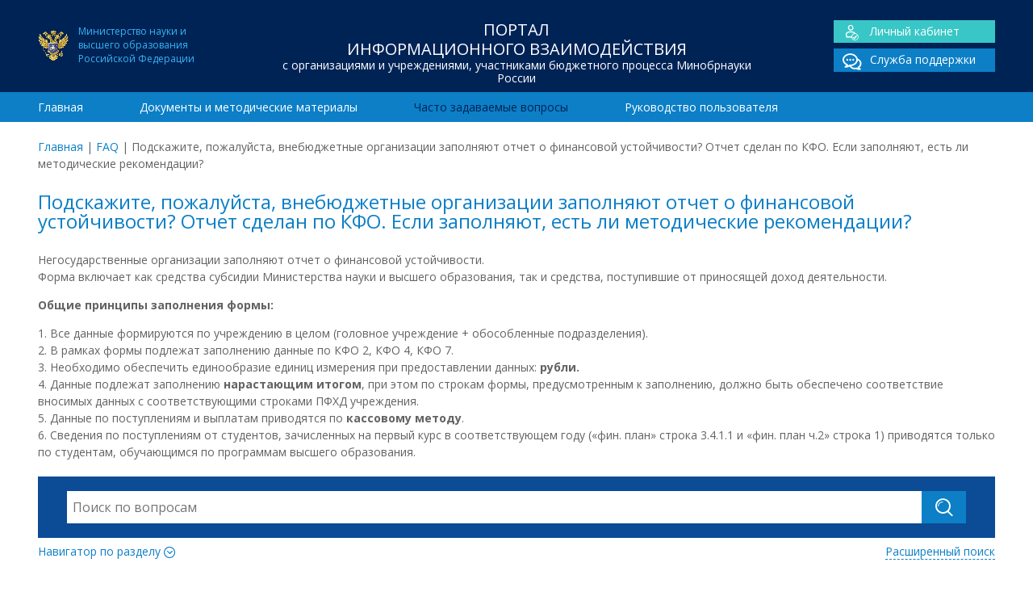

--- FILE ---
content_type: text/html; charset=UTF-8
request_url: https://www.cbias.ru/faqs/podskazhite-pozhalujsta-vnebyudzhetnye-organizatsii-zapolnyayut-otchet-o-finansovoj-ustojchivosti-otchet-sdelan-po-kfo-esli-zapolnyayut-est-li-metodicheskie-rekomendatsii/
body_size: 6854
content:
<!doctype html>
<html lang="ru">
	<head>
    
		<meta charset="utf-8">		
		<meta http-equiv="X-UA-Compatible" content="IE=edge">
        
        <title>  Подскажите, пожалуйста, внебюджетные организации заполняют отчет о финансовой устойчивости? Отчет сделан по КФО. Если заполняют, есть ли методические  рекомендации? | ЦОИАС</title>
        <meta name="keywords" content="" >
		<meta name="description" content="">        
       
        <meta name="viewport" content="width=device-width, initial-scale=1, maximum-scale=1" /> 
        <meta name="HandheldFriendly" content="True"/>
    	<meta name="MobileOptimized" content="320">  
    	<meta http-equiv="cleartype" content="on"/> 	

		<!--[if lt IE 9]>
			<script src="http://html5shim.googlecode.com/svn/trunk/html5.js"></script>
    		<script src="http://css3-mediaqueries-js.googlecode.com/svn/trunk/css3-mediaqueries.js"></script>
		<![endif]-->
		
		<!-- Yandex.Metrika counter --> <script type="text/javascript" > (function(m,e,t,r,i,k,a){m[i]=m[i]||function(){(m[i].a=m[i].a||[]).push(arguments)}; m[i].l=1*new Date();k=e.createElement(t),a=e.getElementsByTagName(t)[0],k.async=1,k.src=r,a.parentNode.insertBefore(k,a)}) (window, document, "script", "https://mc.yandex.ru/metrika/tag.js", "ym"); ym(40117965, "init", { clickmap:true, trackLinks:true, accurateTrackBounce:true, webvisor:true }); </script> <noscript><div><img src="https://mc.yandex.ru/watch/40117965" style="position:absolute; left:-9999px;" alt="" /></div></noscript> <!-- /Yandex.Metrika counter -->
         
		<meta name='robots' content='max-image-preview:large' />
<link rel='dns-prefetch' href='//fonts.googleapis.com' />
<link rel='dns-prefetch' href='//s.w.org' />
<link rel='stylesheet' id='wp-block-library-css'  href='https://www.cbias.ru/wp-includes/css/dist/block-library/style.min.css' type='text/css' media='all' />
<link rel='stylesheet' id='googleFonts-css'  href='https://fonts.googleapis.com/css?family=Open+Sans%3A400%2C700&#038;subset=latin%2Ccyrillic' type='text/css' media='all' />
<link rel='stylesheet' id='normalize-css'  href='https://www.cbias.ru/wp-content/themes/cbias/library/css/normalize.css' type='text/css' media='all' />
<link rel='stylesheet' id='font-css'  href='https://www.cbias.ru/wp-content/themes/cbias/library/fonts/icomoon/style.css' type='text/css' media='all' />
<link rel='stylesheet' id='stylesheet-css'  href='https://www.cbias.ru/wp-content/themes/cbias/library/css/style.css' type='text/css' media='all' />
<link rel='stylesheet' id='responsive-css'  href='https://www.cbias.ru/wp-content/themes/cbias/library/css/responsive.css' type='text/css' media='all' />
<link rel='stylesheet' id='sphinxStyleSheets-css'  href='https://www.cbias.ru/wp-content/plugins/wordpress-sphinx-plugin/templates/sphinxsearch.css' type='text/css' media='all' />
<script type='text/javascript' src='https://www.cbias.ru/wp-includes/js/jquery/jquery.min.js' id='jquery-core-js'></script>
<script type='text/javascript' src='https://www.cbias.ru/wp-includes/js/jquery/jquery-migrate.min.js' id='jquery-migrate-js'></script>
<link rel="canonical" href="https://www.cbias.ru/faqs/podskazhite-pozhalujsta-vnebyudzhetnye-organizatsii-zapolnyayut-otchet-o-finansovoj-ustojchivosti-otchet-sdelan-po-kfo-esli-zapolnyayut-est-li-metodicheskie-rekomendatsii/" />
<link rel="icon" href="https://www.cbias.ru/wp-content/uploads/2021/09/ministry_education.png" sizes="32x32" />
<link rel="icon" href="https://www.cbias.ru/wp-content/uploads/2021/09/ministry_education.png" sizes="192x192" />
<link rel="apple-touch-icon" href="https://www.cbias.ru/wp-content/uploads/2021/09/ministry_education.png" />
<meta name="msapplication-TileImage" content="https://www.cbias.ru/wp-content/uploads/2021/09/ministry_education.png" />

	</head>

<body>
<div id="wrap">	

<header class="header">
	<div class="top_header">
    	<div class="container">
            <div class="span-lg-3">
            	<div class="ministry_education fs-12">Министерство науки и<BR>высшего образования<BR>Российской Федерации</div>
            </div>            
            <div class="span-lg-6">
            	<div class="h1">Портал<br> информационного взаимодействия<span>с организациями и учреждениями, участниками бюджетного процесса Минобрнауки России</span></div>            </div>
            <div class="span-lg-3">
            	<div class="main_links cf">
				<div class="lk"><a href="/sso_app"><span class="icon-user"></span>Личный кабинет</a></div>
    			<div><a href="/sso_app/support.spf"><span class="icon-chat_double"></span>Служба поддержки</a></div>
			</div>            </div>
    	</div>
    </div>    
    <div class="bottom_header">
   		<div class="container">
			<nav class="span-lg-12"><ul id="menu-main-menu" class="top-nav "><li><a href="https://www.cbias.ru/">Главная</a></li>
<li><a href="https://www.cbias.ru/documents/">Документы и методические материалы</a></li>
<li class="current-menu-item"><a href="https://www.cbias.ru/faq/">Часто задаваемые вопросы</a></li>
<li><a href="https://www.cbias.ru/rukovodstvo-polzovatelya/">Руководство пользователя</a></li>
</ul></nav>		</div>				
    </div>	
</header>

<div class="container">
	<div class="breadcrumbs span-lg-12 add-top"><span><a href="https://www.cbias.ru/">Главная</a></span> <span class="sep">|</span> <span><a href="https://www.cbias.ru/faqs/">FAQ</a></span> <span class="sep">|</span> <span class="current">Подскажите, пожалуйста, внебюджетные организации заполняют отчет о финансовой устойчивости? Отчет сделан по КФО. Если заполняют, есть ли методические  рекомендации?</span></div></div>
<main class="container entry-content">
	<section class="span-lg-12">
    	<h1>Подскажите, пожалуйста, внебюджетные организации заполняют отчет о финансовой устойчивости? Отчет сделан по КФО. Если заполняют, есть ли методические  рекомендации?</h1><p>Негосударственные организации заполняют отчет о финансовой устойчивости.<br />
Форма включает как средства субсидии Министерства науки и высшего образования, так и средства, поступившие от приносящей доход деятельности.</p>
<p><strong>Общие принципы заполнения формы:</strong></p>
<ol>
<li>Все данные формируются по учреждению в целом (головное учреждение + обособленные подразделения).</li>
<li>В рамках формы подлежат заполнению данные по КФО 2, КФО 4, КФО 7.</li>
<li>Необходимо обеспечить единообразие единиц измерения при предоставлении данных: <strong>рубли.</strong></li>
<li>Данные подлежат заполнению <strong>нарастающим итогом</strong>, при этом по строкам формы, предусмотренным к заполнению, должно быть обеспечено соответствие вносимых данных с соответствующими строками ПФХД учреждения.</li>
<li>Данные по поступлениям и выплатам приводятся по <strong>кассовому методу</strong>.</li>
<li>Сведения по поступлениям от студентов, зачисленных на первый курс в соответствующем году («фин. план» строка 3.4.1.1 и «фин. план ч.2» строка 1) приводятся только по студентам, обучающимся по программам высшего образования.</li>
</ol>
<div class="add-top"><div class="block-search">

    <form role="search" method="get" id="searchform" action="https://www.cbias.ru/" class="cf">    
       <div class="search-action">
        	<input type="search" id="s" name="s" value="" placeholder="Поиск по вопросам" autocomplete="off" />
        	<div id="search-form-result"></div>
        </div> 
        <input type="text" name="nonce" value="b60e10a0c3" class="hidden" disabled>
        <input type="hidden" name="type" value="faqs"/>
        <button type="submit" class="btn"><span class="icon-search"></span></button>
     </form>
     
     <div class="cf">     
		<div class="toggle_btn collapsed" data-toggle="collapse" data-target="#section-navigator" aria-expanded="false" aria-controls="section-navigator">Навигатор по разделу <span class="icon-more"></span></div>
		<a href="https://www.cbias.ru/faqs-search/" class="advance-search">Расширенный поиск</a>
	</div>
    
	<div class="collapse" id="section-navigator">    
		<ul>	<li class="cat-item cat-item-362"><a href="https://www.cbias.ru/faq/_01-gosudarstvennoe-zadanie-i-otchet-o-ego-vypolnenii/">01 Государственное задание и отчет о его выполнении</a>
<ul class='children'>
	<li class="cat-item cat-item-50"><a href="https://www.cbias.ru/faq/08-normativnye-zatraty/">01.1 Нормативные затраты</a>
</li>
	<li class="cat-item cat-item-367"><a href="https://www.cbias.ru/faq/01-02-formirovanie-gz/">01.2 Формирование ГЗ</a>
</li>
	<li class="cat-item cat-item-370"><a href="https://www.cbias.ru/faq/01-3-otchet-o-vypolnenii-gz/">01.3 Отчет о выполнении ГЗ</a>
</li>
</ul>
</li>
	<li class="cat-item cat-item-363"><a href="https://www.cbias.ru/faq/_02-fo-gz-subsidii-na-its-i-publichnye-obyazatelstva/">02 ФО ГЗ, субсидии на ИЦ и публичные обязательства</a>
<ul class='children'>
	<li class="cat-item cat-item-49"><a href="https://www.cbias.ru/faq/07-raschet-subsidii-na-vypolnenie-gz/">02.1 Расчет субсидии на выполнение ГЗ</a>
</li>
	<li class="cat-item cat-item-52"><a href="https://www.cbias.ru/faq/10-inye-tseli-i-publichnye-obyazatelstva/">02.2 Расчет субсидии на иные цели и публичные обязательства</a>
</li>
	<li class="cat-item cat-item-51"><a href="https://www.cbias.ru/faq/09-stipendialnyj-fond/">02.3 Стипендиальный фонд</a>
</li>
</ul>
</li>
	<li class="cat-item cat-item-364"><a href="https://www.cbias.ru/faq/_03-byudzhetirovanie-i-planirovanie-fhd-tekushhee-finansirovanie-ord/">03 Бюджетирование и планирование ФХД, текущее финансирование, ОРД</a>
<ul class='children'>
	<li class="cat-item cat-item-45"><a href="https://www.cbias.ru/faq/03-byudzhetirovanie-i-planirovanie-fhd/">03.01 Бюджетирование и планирование ФХД</a>
</li>
	<li class="cat-item cat-item-25"><a href="https://www.cbias.ru/faq/otchetnost-o-rezultatah-deyatelnosti-i-ob-ispolzovanii-imushhestva/">03.02 Отчет о результатах деятельности и об использовании имущества</a>
</li>
	<li class="cat-item cat-item-24"><a href="https://www.cbias.ru/faq/platnye-obrazovatelnye-uslugi/">03.03 Платные образовательные услуги (ПОУ)</a>
</li>
	<li class="cat-item cat-item-54"><a href="https://www.cbias.ru/faq/12-rejting-kachestva-finansovogo-menedzhmenta/">03.04 Рейтинг качества финансового менеджмента</a>
</li>
	<li class="cat-item cat-item-37"><a href="https://www.cbias.ru/faq/is-sbora-i-obrabotki-planovyh-i-otchetnyh-pokazatelej-dlya-rascheta-subsidij/">03.05 Сбор и обработка экономических показателей</a>
</li>
</ul>
</li>
	<li class="cat-item cat-item-365"><a href="https://www.cbias.ru/faq/_04-prochie-voprosy/">04 Прочие вопросы</a>
<ul class='children'>
	<li class="cat-item cat-item-301"><a href="https://www.cbias.ru/faq/20-otchet-o-publikatsionnoj-aktivnosti/">04.01 Отчет о публикационной активности</a>
</li>
</ul>
</li>
	<li class="cat-item cat-item-366"><a href="https://www.cbias.ru/faq/_05-arhiv/">05 Архив</a>
<ul class='children'>
	<li class="cat-item cat-item-132"><a href="https://www.cbias.ru/faq/01-analiticheskij-komponent-kompleksnoj-sistemy-upravlenija-finansami-ak-ksuf/">Аналитический компонент комплексной системы управления финансами (АК КСУФ)</a>
</li>
	<li class="cat-item cat-item-53"><a href="https://www.cbias.ru/faq/11-perehod-na-asu-pfhd/">АСУ ПФХД</a>
</li>
	<li class="cat-item cat-item-48"><a href="https://www.cbias.ru/faq/06-gosudarstvennoe-zadanie-i-otchet-o-ego-vypolnenii/">Государственное задание и отчет о его выполнении</a>
</li>
	<li class="cat-item cat-item-262"><a href="https://www.cbias.ru/faq/17-zatraty-na-povyshenie-zarabotnoj-platy-do-mrot/">Затраты на повышение заработной платы до МРОТ</a>
</li>
	<li class="cat-item cat-item-334"><a href="https://www.cbias.ru/faq/11-sudebnyj-monitoring/">Информационная система &quot;Судебный мониторинг&quot;</a>
</li>
	<li class="cat-item cat-item-303"><a href="https://www.cbias.ru/faq/22-servis-i-mibilnoe-prilozhenie-postupaj-pravilno/">Информационный портал &quot;Поступай правильно&quot;</a>
</li>
	<li class="cat-item cat-item-279"><a href="https://www.cbias.ru/faq/07-is-sbora/">ИС сбора, обработки и аналитической оценки заявки на получение субсидий</a>
</li>
	<li class="cat-item cat-item-340"><a href="https://www.cbias.ru/faq/24-monitoring-kommunalnyh-uslug/">Мониторинг коммунальных услуг</a>
</li>
	<li class="cat-item cat-item-248"><a href="https://www.cbias.ru/faq/15-monitoring-chislennosti-i-oplaty-truda-rabotnikov-uchrezhdenij-vysshego-obrazovaniya/">Мониторинг численности и оплаты труда работников учреждений</a>
</li>
	<li class="cat-item cat-item-302"><a href="https://www.cbias.ru/faq/21-otchetnost-po-nir/">Отчетность по НИР</a>
</li>
	<li class="cat-item cat-item-47"><a href="https://www.cbias.ru/faq/05-bazovyj-i-vedomstvennyj-perechni-uslug/">Перечень государственных услуг</a>
</li>
	<li class="cat-item cat-item-278"><a href="https://www.cbias.ru/faq/18-predostavlenie-subsidij-na-osnovnye-sredstva/">Предоставление субсидий на основные средства</a>
</li>
	<li class="cat-item cat-item-46"><a href="https://www.cbias.ru/faq/04-programma-povyshenija-kvalifikatsii-tjutory/">Программа повышения квалификации &quot;Тьюторы&quot;</a>
</li>
	<li class="cat-item cat-item-250"><a href="https://www.cbias.ru/faq/16-sbor-informatsii-po-vyplatam-rukovoditelyu-metodicheskaya-podderzhka/">Сбор информации по выплатам руководителю</a>
</li>
	<li class="cat-item cat-item-305"><a href="https://www.cbias.ru/faq/07-sistema-upravleniya-nir/">Система управления НИР</a>
</li>
	<li class="cat-item cat-item-56"><a href="https://www.cbias.ru/faq/14-tekushhee-finansirovanie-podvedomstvennyh-organizatsij/">Текущее финансирование подведомственных организаций</a>
</li>
	<li class="cat-item cat-item-327"><a href="https://www.cbias.ru/faq/24-forma-soglasiya-nalogoplatelshhika-platelshhika-strahovyh-vznosov-na-priznanie-svedenij-sostavlyayushhih-nalogovuyu-tajnu-obshhedostupnymi-metodicheskaya-podderzhka/">Форма Согласия налогоплательщика (плательщика страховых взносов) на признание сведений, составляющих налоговую тайну, общедоступными</a>
</li>
	<li class="cat-item cat-item-315"><a href="https://www.cbias.ru/faq/08-formirovanie-pfhd-na-2020-god-i-planovyj-period-2021-i-2022-godov/">Формирование ПФХД на 2020 год и плановый период 2021 и 2022 годов</a>
</li>
	<li class="cat-item cat-item-282"><a href="https://www.cbias.ru/faq/formirovanie-fo-gz-na-nir/" title="Формирование ФО ГЗ на НИР">Формирование финансового обеспечения государственного задания на НИР</a>
</li>
</ul>
</li>
	<li class="cat-item cat-item-23"><a href="https://www.cbias.ru/faq/metodicheskaya-podderzhka/">Методическая поддержка</a>
</li>
	<li class="cat-item cat-item-36"><a href="https://www.cbias.ru/faq/tehnicheskaya-podderzhka/">Техническая поддержка</a>
</li>
</ul>	</div> 
    
 </div>
</div>    </section>
</main>

<div id="root_footer"></div></div>

<footer class="footer">
	<div class="top_footer">
    	<div class="container">        	
			<div class="span-lg-3 row"><a href="http://minobrnauki.gov.ru/">Министерство науки и высшего образования Российской Федерации <span>minobrnauki.gov.ru/</span></a></div><div class="span-lg-3 row"><a href="http://roskazna.ru">Федеральное казначейство Российской Федерации <span>roskazna.ru</span></a></div><div class="span-lg-3 row"><a href="http://minfin.ru">Министерство финансов Российской Федерации <span>minfin.ru</span></a></div><div class="span-lg-3 row"><a href="http://bus.gov.ru">Размещение информации о государственных учреждениях <span>bus.gov.ru</span></a></div><div class="cf"></div>    	   </div>
    </div>
	<div class="bottom_footer">
        <div class="container">
            <div class="span-lg-5">
                <div class="h1">Портал<br> информационного взаимодействия<span>с организациями и учреждениями, участниками бюджетного процесса Минобрнауки России</span></div>                <div class="ministry_education fs-12">Официальный ресурс Министерства науки и<BR>высшего образования Российской Федерации</div>
            </div>
            
            <div class="span-lg-3">
                <div class="footer-links"><ul id="menu-main-menu-1" class="footer-nav"><li><a href="https://www.cbias.ru/">Главная</a></li>
<li><a href="https://www.cbias.ru/documents/">Документы и методические материалы</a></li>
<li class="current-menu-item"><a href="https://www.cbias.ru/faq/">Часто задаваемые вопросы</a></li>
<li><a href="https://www.cbias.ru/rukovodstvo-polzovatelya/">Руководство пользователя</a></li>
</ul></div>                <hr/>
                Разработка и сопровождение –<br> Центр отраслевых информационно-аналитических систем Национального исследовательского университета "МЭИ"
		
            </div>
            <div class="span-lg-4">
            	<div class="main_links cf">
				<div class="lk"><a href="/sso_app"><span class="icon-user"></span>Личный кабинет</a></div>
    			<div><a href="/sso_app/support.spf"><span class="icon-chat_double"></span>Служба поддержки</a></div>
			</div>      
                <div style="text-align:right; margin-top:-30px; ">
                    <BR/>
                             Многоканальные телефоны<BR/>службы поддержки:
                    <BR/>
                    (495) 225-14-43
                    <BR/>
                    (495) 225-14-47		
                </div>          		
            </div>
        </div>
    </div>
</footer>

<script type='text/javascript' src='https://www.cbias.ru/wp-content/themes/cbias/library/js/collapse.min.js' id='collapse-js'></script>
<script type='text/javascript' src='https://www.cbias.ru/wp-content/themes/cbias/library/js/loadmore.js' id='loadmore-js'></script>
<script type='text/javascript' src='https://www.cbias.ru/wp-content/themes/cbias/library/js/jquery.typewatch.js' id='typewatch-js'></script>
<script type='text/javascript' src='https://www.cbias.ru/wp-content/themes/cbias/library/js/search.js' id='search-js'></script>



</body>
</html> 


--- FILE ---
content_type: text/css
request_url: https://www.cbias.ru/wp-content/themes/cbias/library/css/style.css
body_size: 8063
content:
p {
  -ms-word-wrap: break-word;
  word-break: break-word;
  word-wrap: break-word;
  -webkit-hyphens: auto;
  -moz-hyphens: auto;
  hyphens: auto;
  -webkit-hyphenate-before: 2;
  -webkit-hyphenate-after: 3;
  hyphenate-lines: 3;
  -webkit-font-feature-settings: "liga", "dlig";
  -moz-font-feature-settings: "liga=1, dlig=1";
  -ms-font-feature-settings: "liga", "dlig";
  -o-font-feature-settings: "liga", "dlig";
  font-feature-settings: "liga", "dlig";
}

.container-fluid {
  margin-right: auto;
  margin-left: auto;
  padding-left: 7px;
  padding-right: 7px;
}

.container {
  position: relative;
  width: 1200px;
  margin: 0 auto;
  padding: 0;
}

.span-xs-1, .span-sm-1, .span-md-1, .span-lg-1, .span-xs-2, .span-sm-2, .span-md-2, .span-lg-2, .span-xs-3, .span-sm-3, .span-md-3, .span-lg-3, .span-xs-4, .span-sm-4, .span-md-4, .span-lg-4, .span-xs-5, .span-sm-5, .span-md-5, .span-lg-5, .span-xs-6, .span-sm-6, .span-md-6, .span-lg-6, .span-xs-7, .span-sm-7, .span-md-7, .span-lg-7, .span-xs-8, .span-sm-8, .span-md-8, .span-lg-8, .span-xs-9, .span-sm-9, .span-md-9, .span-lg-9, .span-xs-10, .span-sm-10, .span-md-10, .span-lg-10, .span-xs-11, .span-sm-11, .span-md-11, .span-lg-11, .span-xs-12, .span-sm-12, .span-md-12, .span-lg-12 {
  position: relative;
  min-height: 1px;
  padding-left: 7px;
  padding-right: 7px;
}

.span-lg-1, .span-lg-2, .span-lg-3, .span-lg-4, .span-lg-5, .span-lg-6, .span-lg-7, .span-lg-8, .span-lg-9, .span-lg-10, .span-lg-11, .span-lg-12 {
  float: left;
  margin-left: 0px;
  margin-right: 0px;
}
.span-lg-1.alpha, .span-lg-2.alpha, .span-lg-3.alpha, .span-lg-4.alpha, .span-lg-5.alpha, .span-lg-6.alpha, .span-lg-7.alpha, .span-lg-8.alpha, .span-lg-9.alpha, .span-lg-10.alpha, .span-lg-11.alpha, .span-lg-12.alpha {
  padding-left: 0px;
}
.span-lg-1.omega, .span-lg-2.omega, .span-lg-3.omega, .span-lg-4.omega, .span-lg-5.omega, .span-lg-6.omega, .span-lg-7.omega, .span-lg-8.omega, .span-lg-9.omega, .span-lg-10.omega, .span-lg-11.omega, .span-lg-12.omega {
  padding-right: 0px;
}

.span-lg-1 {
  width: 8.33333%;
}

.span-lg-2 {
  width: 16.66667%;
}

.span-lg-3 {
  width: 25%;
}

.span-lg-4 {
  width: 33.33333%;
}

.span-lg-5 {
  width: 41.66667%;
}

.span-lg-6 {
  width: 50%;
}

.span-lg-7 {
  width: 58.33333%;
}

.span-lg-8 {
  width: 66.66667%;
}

.span-lg-9 {
  width: 75%;
}

.span-lg-10 {
  width: 83.33333%;
}

.span-lg-11 {
  width: 91.66667%;
}

.span-lg-12 {
  width: 100%;
}

.span-lg-pull-0 {
  right: auto;
}

.span-lg-pull-1 {
  right: 8.33333%;
}

.span-lg-pull-2 {
  right: 16.66667%;
}

.span-lg-pull-3 {
  right: 25%;
}

.span-lg-pull-4 {
  right: 33.33333%;
}

.span-lg-pull-5 {
  right: 41.66667%;
}

.span-lg-pull-6 {
  right: 50%;
}

.span-lg-pull-7 {
  right: 58.33333%;
}

.span-lg-pull-8 {
  right: 66.66667%;
}

.span-lg-pull-9 {
  right: 75%;
}

.span-lg-pull-10 {
  right: 83.33333%;
}

.span-lg-pull-11 {
  right: 91.66667%;
}

.span-lg-pull-12 {
  right: 100%;
}

.span-lg-push-0 {
  left: auto;
}

.span-lg-push-1 {
  left: 8.33333%;
}

.span-lg-push-2 {
  left: 16.66667%;
}

.span-lg-push-3 {
  left: 25%;
}

.span-lg-push-4 {
  left: 33.33333%;
}

.span-lg-push-5 {
  left: 41.66667%;
}

.span-lg-push-6 {
  left: 50%;
}

.span-lg-push-7 {
  left: 58.33333%;
}

.span-lg-push-8 {
  left: 66.66667%;
}

.span-lg-push-9 {
  left: 75%;
}

.span-lg-push-10 {
  left: 83.33333%;
}

.span-lg-push-11 {
  left: 91.66667%;
}

.span-lg-push-12 {
  left: 100%;
}

.span-lg-offset-0 {
  margin-left: 0%;
}

.span-lg-offset-1 {
  margin-left: 8.33333%;
}

.span-lg-offset-2 {
  margin-left: 16.66667%;
}

.span-lg-offset-3 {
  margin-left: 25%;
}

.span-lg-offset-4 {
  margin-left: 33.33333%;
}

.span-lg-offset-5 {
  margin-left: 41.66667%;
}

.span-lg-offset-6 {
  margin-left: 50%;
}

.span-lg-offset-7 {
  margin-left: 58.33333%;
}

.span-lg-offset-8 {
  margin-left: 66.66667%;
}

.span-lg-offset-9 {
  margin-left: 75%;
}

.span-lg-offset-10 {
  margin-left: 83.33333%;
}

.span-lg-offset-11 {
  margin-left: 91.66667%;
}

.span-lg-offset-12 {
  margin-left: 100%;
}

.row_side {
  padding-left: 0px;
  padding-right: 0px;
}

.row {
  margin-bottom: 20px;
}

.row_nested {
  margin-left: -7px;
  margin-right: -7px;
}

.cf {
  zoom: 1;
}

.cf:before,
.cf:after,
.container:before,
.container:after,
.row:before,
.row:after {
  content: " ";
  display: table;
}

.cf:after,
.container:after,
.row:after {
  clear: both;
}

.center-block {
  display: block;
  margin-left: auto;
  margin-right: auto;
  float: none;
}

.pull-right {
  float: right !important;
}

.pull-left {
  float: left !important;
}

.hide {
  display: none !important;
}

.show {
  display: block !important;
}

.invisible {
  visibility: hidden;
}

.text-hide {
  font: 0/0 a;
  color: transparent;
  text-shadow: none;
  background-color: transparent;
  border: 0;
}

.hidden {
  display: none !important;
  visibility: hidden !important;
}

.affix {
  position: fixed;
}

.last-col {
  float: right;
  padding-right: 0 !important;
}

/*********************
BASE SIZE
*********************/
/*********************
GENERAL STYLES
*********************/
* {
  -webkit-box-sizing: border-box;
  -moz-box-sizing: border-box;
  box-sizing: border-box;
}

html {
  font-size: 62.5%;
}

body {
  font-family: "Open Sans", Tahoma, Geneva, sans-serif;
  font-size: 14px;
  font-size: 1.4em;
  font-weight: normal;
  line-height: 1.5;
  color: #636363;
  -webkit-font-smoothing: antialiased;
  -moz-osx-font-smoothing: grayscale;
}

hr {
  height: 1px;
  border: none;
  color: #0C7FC6;
  background: #0C7FC6;
  margin: 15px 0;
}

/*********************
LINK STYLES
*********************/
a {
  color: #0C7FC6;
  outline: none;
  text-decoration: none;
}
a:hover, a:focus {
  color: #064166;
  outline: none;
}
a:active {
  outline: none;
}
a:link {
  -webkit-tap-highlight-color: rgba(0, 0, 0, 0.3);
}
a img {
  vertical-align: top;
}

.header a, .footer a {
  color: #fff;
  text-decoration: none;
}
.header a:hover, .header a:focus, .footer a:hover, .footer a:focus {
  color: #43A9FF;
}

/******************************************************************
H1, H2, H3, H4, H5 STYLES
******************************************************************/
h1, .h1, h2, .h2, h3, .h3, h4, .h4, h5, .h5 {
  text-rendering: optimizelegibility;
  font-weight: normal;
}
h1 a, .h1 a, h2 a, .h2 a, h3 a, .h3 a, h4 a, .h4 a, h5 a, .h5 a {
  text-decoration: none;
}

h1, .h1 {
  font-size: 24px;
  font-size: 2.4rem;
  color: #0C7FC6;
  line-height: 1;
  margin: 25px 0;
}

h2, .h2 {
  font-size: 16px;
  font-size: 1.6rem;
  line-height: 1;
  margin: 1em 0;
  color: #002356;
}

h3, .h3 {
  margin: 0 0 1em 0;
  font-size: 14px;
  font-size: 1.4rem;
}

h4, .h4 {
  font-size: 1.1em;
  font-weight: 700;
}

h5, .h5 {
  font-size: 0.846em;
  line-height: 2.09em;
  text-transform: uppercase;
  letter-spacing: 2px;
}

/*********************
HEADER STYLES
*********************/
.header {
  background: #002356;
  color: #fff;
}

.ministry_education {
  background: url(../images/ministry_education.png) no-repeat center left;
  color: #37B5F4;
  padding: 5px 0 5px 50px;
  line-height: normal;
}

.top_header, .footer {
  padding: 25px 0 0;
}
.top_header h1, .top_header .h1, .footer h1, .footer .h1 {
  color: #fff;
  text-transform: uppercase;
  font-weight: normal;
  margin: 0;
  padding: 0;
  line-height: 1.2;
  text-align: center;
  font-size: 20px;
  font-size: 2rem;
}
.top_header h1 span, .top_header .h1 span, .footer h1 span, .footer .h1 span {
  display: block;
  text-transform: none;
  font-size: 14px;
  font-size: 1.4rem;
}

.bottom_header {
  background: #0C7FC6;
}

/*********************
NAVIGATION STYLES
*********************/
.top-nav {
  list-style-type: none;
  margin: 0;
  padding: 0;
}
.top-nav li {
  float: left;
  margin: 0.6em 5em 0.6em 0;
}
.top-nav li:hover a, .top-nav li.current-menu-item a, .top-nav li.current-post-ancestor a {
  color: #002356;
}

/*********************
POSTS & CONTENT STYLES
*********************/
img {
  max-width: 100%;
  height: auto;
}

.entry-content table {
  width: 100%;
  border: 1px solid #eaedf2;
  margin-bottom: 1.5em;
}
.entry-content table caption {
  margin: 0 0 7px;
  font-size: 0.75em;
  color: #9fa6b4;
  text-transform: uppercase;
  letter-spacing: 1px;
}
.entry-content tr {
  border-bottom: 1px solid #eaedf2;
}
.entry-content tr:nth-child(even) {
  background-color: #f8f9fa;
}
.entry-content td {
  padding: 7px;
  border-right: 1px solid #eaedf2;
}
.entry-content td:last-child {
  border-right: 0;
}
.entry-content th {
  background-color: #0C7FC6;
  border-bottom: 1px solid #fff;
  border-right: 1px solid #fff;
  color: #fff;
}
.entry-content th:last-child {
  border-right: 0;
}
.entry-content p {
  margin: 0 0 1em;
}
.entry-content ul {
  margin: 1em 0;
  padding: 0;
}
.entry-content ul li {
  list-style: disc;
  list-style-position: inside;
}
.entry-content ol {
  margin: 1em 0;
  padding: 0;
  list-style-type: decimal;
  list-style-position: inside;
}

.title_bg {
  position: relative;
  background: #0C7FC6;
  color: #fff;
  padding: 12px 20px;
  font-size: 16px;
  font-size: 1.6rem;
  line-height: 1;
}

.post_inner {
  margin: 25px 0;
  padding: 0 0 25px;
  border-bottom: 1px solid #0C7FC6;
}
.post_inner p {
  margin: 0;
}

.post_date {
  background: #89C0E5;
  color: #fff;
  display: inline-block;
  font-size: 16px;
  font-size: 1.6rem;
  padding: 2px 20px;
  margin-bottom: 5px;
}

ul.archives_list {
  margin: 0;
  padding: 0;
}
ul.archives_list li {
  list-style-type: none;
  float: left;
  margin: 0 1em 1em 0;
}
ul.archives_list li a {
  display: block;
  background: #84A3B2;
  color: #fff;
  padding: 7px 15px;
  -webkit-transition: background 0.14s ease-in-out;
  -moz-transition: background 0.14s ease-in-out;
  -ms-transition: background 0.14s ease-in-out;
  -o-transition: background 0.14s ease-in-out;
  transition: background 0.14s ease-in-out;
}
ul.archives_list li a:hover {
  background: #507080;
}

#loadmore {
  background: #0C7FC6;
  color: #FFF;
  padding: 7px 15px;
  cursor: pointer;
  display: inline-block;
  float: left;
  margin-right: 1em;
  width: 158px;
  -webkit-transition: background 0.14s ease-in-out;
  -moz-transition: background 0.14s ease-in-out;
  -ms-transition: background 0.14s ease-in-out;
  -o-transition: background 0.14s ease-in-out;
  transition: background 0.14s ease-in-out;
}
#loadmore:hover {
  background: #064166;
}
#loadmore span {
  font-size: 18px;
  font-size: 1.8rem;
  vertical-align: middle;
  padding: 0 0 0 5px;
}

.page_icon {
  margin: 25px 0;
}
.page_icon span {
  font-size: 27px;
  font-size: 2.7rem;
  color: #0C7FC6;
}
.page_icon h1, .page_icon .h1 {
  margin: 0;
  padding: 0 0 0 15px;
  line-height: 1;
}

.category_title h1, .category_title .h1 {
  color: #269B98;
  max-width: 540px;
}
.category_title.faq_title h1, .category_title.faq_title .h1 {
  max-width: none;
}
.category_title span {
  font-size: 50px;
  font-size: 5rem;
  color: #269B98;
}
.category_title.double_h1 .h1 {
  font-size: 24px;
  font-size: 2.4rem;
  line-height: 1.5;
}
.category_title.double_h1 h1 {
  padding: 0;
  font-size: 16px;
  font-size: 1.6rem;
}

.pagination {
  clear: both;
  text-align: center;
}
.pagination li {
  list-style: none;
  display: inline-block;
  text-align: center;
  padding: 1em 0.5em;
  font-weight: bold;
}
.pagination li .current {
  color: #fff;
  background: #0C7FC6;
  padding: 3px 10px;
  margin: 0 -0.5em;
}

/*********************
FOOTER STYLES
*********************/
.footer {
  clear: both;
  font-size: 13px;
  font-size: 1.3rem;
  margin-top: 3em;
}
.footer .h1 {
  text-align: left;
  margin-bottom: 30px;
  font-size: 16px;
  font-size: 1.6rem;
}

.top_footer {
  background: #DFEEF4;
  padding: 4em 0 2.5em;
}

.top_footer a {
  display: block;
  border: 1px solid #0C7FC6;
  color: #0C7FC6;
  padding: 10px;
  font-size: 14px;
  font-size: 1.4rem;
  -webkit-transition: background 0.14s ease-in-out;
  -moz-transition: background 0.14s ease-in-out;
  -ms-transition: background 0.14s ease-in-out;
  -o-transition: background 0.14s ease-in-out;
  transition: background 0.14s ease-in-out;
}
.top_footer a span {
  display: block;
  color: #002356;
  margin-top: 20px;
  font-size: 13px;
  font-size: 1.3rem;
}
.top_footer a:hover {
  background: #0C7FC6;
  color: #fff;
}
.top_footer a:hover span {
  color: #fff;
}

.bottom_footer {
  background: #002356;
  color: #fff;
  padding: 2.5em 0 6em;
}

.footer-nav {
  list-style-type: none;
  margin: 0;
  padding: 0;
}

/*********************
ADDITIONAL STYLES
*********************/
/*Document*/
.subject {
  margin-bottom: 14px;
}
.subject a {
  display: table;
  width: 100%;
}
.subject div {
  display: table-cell;
  vertical-align: middle;
  height: 90px;
  overflow: hidden;
}
.subject .subject-img {
  width: 20%;
  padding: 5px;
  background: #0C7FC6;
  color: #fff;
  text-align: center;
  font-size: 40px;
  font-size: 4rem;
  line-height: 1;
  -webkit-transition: background 0.14s ease-in-out;
  -moz-transition: background 0.14s ease-in-out;
  -ms-transition: background 0.14s ease-in-out;
  -o-transition: background 0.14s ease-in-out;
  transition: background 0.14s ease-in-out;
}
.subject .subject-title {
  width: 80%;
  padding: 5px 20px;
  background: #C7E7FF;
  color: #002356;
  font-size: 15px;
  font-size: 1.5rem;
  -webkit-transition: background 0.14s ease-in-out;
  -moz-transition: background 0.14s ease-in-out;
  -ms-transition: background 0.14s ease-in-out;
  -o-transition: background 0.14s ease-in-out;
  transition: background 0.14s ease-in-out;
}
.subject:hover .subject-img {
  background: #39C6C6;
}
.subject:hover .subject-title {
  background: #B8FFFD;
}

/*collapse*/
.collapse_block .item-date {
  font-size: 12px;
  font-size: 1.2rem;
  color: #9D9D9C;
  padding: 0 0 0.4em;
}
.collapse_block .item-date span {
  color: #706F6F;
}
.collapse_block .item-date span.icon-eye {
  font-size: 10px;
  font-size: 1rem;
  padding: 0 5px 0 10px;
}
.collapse_block .item-title {
  background: #C7E7FF;
  padding: 0.7em 1.429em;
  line-height: normal;
  color: #002356;
}
.collapse_block .item-content {
  color: #002356;
  background: #DFEEF4;
  padding: 1em 2em 0;
  margin: 0.714em 0 0 5%;
  display: inline-block;
}
.collapse_block .status-error {
  padding: 0.714em 0;
  color: #C40E58;
  line-height: 1;
}

.toggle_btn {
  color: #0C7FC6;
  cursor: pointer;
  padding: 0.714em 0;
  display: inline-block;
  line-height: 1;
}
.toggle_btn:hover {
  color: #064166;
}
.toggle_btn span {
  vertical-align: middle;
}
.toggle_btn.collapsed span:before {
  content: '\e901';
}
.toggle_btn span:before {
  content: '\e900';
}

.collapse {
  display: none;
}

.collapse.in {
  display: block;
}

tr.collapse.in {
  display: table-row;
}

tbody.collapse.in {
  display: table-row-group;
}

.collapsing {
  position: relative;
  height: 0;
  overflow: hidden;
  -webkit-transition-property: height, visibility;
  -o-transition-property: height, visibility;
  transition-property: height, visibility;
  -webkit-transition-duration: 0.35s;
  -o-transition-duration: 0.35s;
  transition-duration: 0.35s;
  -webkit-transition-timing-function: ease;
  -o-transition-timing-function: ease;
  transition-timing-function: ease;
}


/*tabs*/
.entry-content ul.nav-tabs {
  margin-bottom: 40px;
  font-size: 0;
}
.entry-content ul.nav-tabs li {
  display: inline-block;
  list-style: none;
  border-right: 5px solid #fff;
}

.entry-content .nav-tabs li a {
  display: block;
  background: #0C7FC6;
  color: #fff;
  padding: 5px 10px;
  font-size: 14px;
}
.entry-content ul.nav-tabs li a:hover, .entry-content ul.nav-tabs li.active a {
  background: #0C4B96;
}
.tab-content {
  display: inline-block;
  width: 100%;
}
.tab-content  > .tab-pane {
   //display: none;
  display: block!important;
  height: 0;
  overflow: hidden;
  visibility: hidden;
}
.tab-content  > .active {
  display: block;
  height: auto;
  visibility: visible;  
}


.btn-type-2 {
  color: #fff;
  background: #0C7FC6;
  cursor: pointer;
  padding: 1.071em 4.875em 1.071em 1.875em;
  display: block;
  line-height: 1;
  position: relative;
  -webkit-transition: background 0.14s ease-in-out;
  -moz-transition: background 0.14s ease-in-out;
  -ms-transition: background 0.14s ease-in-out;
  -o-transition: background 0.14s ease-in-out;
  transition: background 0.14s ease-in-out;
}
.btn-type-2:hover {
  background: #3AB3E8;
  color: #fff;
}
.btn-type-2 span {
  position: absolute;
  top: 0.5em;
  right: 1.130em;
  font-size: 23px;
  font-size: 2.3rem;
}
.btn-type-2.collapsed span:before {
  content: '\e901';
}
.btn-type-2 span:before {
  content: '\e900';
}

.collapse_block-type-2 .item-content {
  border: 1px solid #0C7FC6;
  margin: -1px 0 0 5%;
  display: block;
}
.collapse_block-type-2 .item-content .row {
  margin-bottom: 0;
}
.collapse_block-type-2 .item-content .btn-type-2 {
  color: #002356;
  background: #fff;
  cursor: pointer;
  padding: 1.071em 1.875em;
  display: block;
  margin: 0;
}
.collapse_block-type-2 .item-content .btn-type-2:hover {
  background: #C7E7FF;
}

/*main_links*/
.main_links {
  margin-bottom: 18px;
}
.main_links div {
  float: right;
}
.main_links a {
  border: 1px solid;
  display: block;
  width: 200px;
  padding: 3px 15px 3px 0;
  text-align: left;
  margin-bottom: 10px;
}
.main_links a span {
  font-size: 20px;
  font-size: 2rem;
  vertical-align: middle;
  width: 45px;
  display: inline-block;
  text-align: center;
}

.header .main_links a {
  border: none;
  background: #0C7FC6;
  -webkit-transition: background 0.14s ease-in-out;
  -moz-transition: background 0.14s ease-in-out;
  -ms-transition: background 0.14s ease-in-out;
  -o-transition: background 0.14s ease-in-out;
  transition: background 0.14s ease-in-out;
  margin-bottom: 7px;
}
.header .main_links .lk a {
  background: #39C6C6;
}
.header .main_links a:hover,
.header .main_links a:active {
  border: none;
  color: #fff;
  background: #0b70ae;
}
.header .main_links .lk a:hover,
.header .main_links .lk a:active {
  background: #33b2b2;
}

/*banner*/
.banner {
  background: url(../images/banner.jpg) no-repeat center center;
  -webkit-background-size: cover;
  -moz-background-size: cover;
  -o-background-size: cover;
  background-size: cover;
}

.banner_content {
  background: #fff;
  background: rgba(255, 255, 255, 0.7);
  padding: 2.143em 1.143em 2.143em 2.143em;
  margin: 4.5% 3%;
}

/*LK*/
#lk .user_info {
  background: #DFEEF4;
  padding: 20px;
  color: #606060;
  margin-bottom: 10px;
}
#lk .user_info img {
  margin-bottom: 0;
}
#lk .user_info span {
  color: #0C7FC6;
}
#lk span.user_name {
  font-size: 21px;
  font-size: 2.1rem;
  line-height: 1.2;
  color: #606060;
}
#lk .btn {
  font-size: 14px;
  font-size: 1.4rem;
  padding: 10px 12px;
  margin-bottom: 7px;
}
#lk .btn_grey {
  margin-left: 11px;
}
#lk .lk_btn {
  display: table;
  width: 100%;
  background: #0C7FC6;
  color: #fff;
  padding: 10px 30px;
  margin-bottom: 14px;
  height: 145px;
  font-size: 16px;
  font-size: 1.6rem;
}
#lk .lk_btn span {
  display: table-cell;
  vertical-align: middle;
  overflow: hidden;
}
#lk .lk_btn [class^="icon-"] {
  font-size: 80px;
  font-size: 8rem;
  width: 130px;
  text-align: center;
}
#lk .btn_main_block:nth-child(1) > div:nth-child(1) .lk_btn {
  background: #5193A5;
}
#lk .btn_main_block:nth-child(1) > div:nth-child(2) .lk_btn {
  background: #00AAA5;
}
#lk .btn_main_block:nth-child(2) > div:nth-child(1) .lk_btn {
  background: #11A5EF;
}
#lk .btn_main_block:nth-child(2) > div:nth-child(2) .lk_btn {
  background: #0891C1;
}
#lk .btn_main_block:nth-child(3) > div:nth-child(1) .lk_btn {
  background: #24C2D3;
}
#lk .btn_main_block:nth-child(3) > div:nth-child(2) .lk_btn {
  background: #31ADC9;
}

/*********************
IMPORTING MODULES
*********************/
.one_half {
  width: 48%;
}

.one_third {
  width: 30.66%;
}

.two_thirds {
  width: 65.33%;
}

.one_fourth {
  width: 22%;
}

.three_fourths {
  width: 75%;
}

.one_fifth {
  width: 18%;
}

.two_fifth {
  width: 41%;
}

.three_fifth {
  width: 60%;
}

.four_fifth {
  width: 79%;
}

.one_sixth {
  width: 13.33%;
}

.five_sixth {
  width: 82.67%;
}

.half {
  width: 50%;
}

/* # Alignment
=============== */
.alignright {
  float: right;
  margin: 0px 0px 10px 15px;
}

.alignleft {
  float: left;
  margin: 0px 15px 10px 0px;
}

.aligncenter {
  display: block;
  margin: 0 auto 10px auto !important;
}

.full-width {
  width: 100%;
  height: auto;
  overflow: hidden;
}

.nopadding {
  padding: 0px !important;
}

.nomargin {
  margin: 0px !important;
}

.remove-bottom {
  margin-bottom: 0 !important;
}

.half-bottom {
  margin-bottom: 10px !important;
}

.add-bottom {
  margin-bottom: 20px !important;
}

.add-top {
  margin-top: 20px !important;
}

.center-text {
  text-align: center;
}

.left-text {
  text-align: left;
}

.right-text {
  text-align: right;
}

.justify-text {
  text-align: justify;
}

.fs-12 {
  font-size: 12px;
  font-size: 1.2rem;
}

.fs-14 {
  font-size: 14px;
  font-size: 1.4rem;
}

.fs-16 {
  font-size: 16px;
  font-size: 1.6rem;
}

/*
.h_align {
  display: table;
  width: 100%;
}

.h_align > * {
  display: table-cell;
  vertical-align: middle;
  float: none;
}*/
.h_align {
  display: table;
}

.h_align > * {
  display: table-cell;
  vertical-align: middle;
}

/*********************
BUTTON DEFAULTS
*********************/
.btn, .btn_search {
  position: relative;
  display: inline-block;
  background: #0C7FC6;
  color: #fff;
  padding: 12px 20px;
  font-size: 16px;
  font-size: 1.6rem;
  line-height: 1;
  border: none;
  outline: none;
  -moz-transition: background 0.14s ease-in-out;
  -o-transition: background 0.14s ease-in-out;
  -webkit-transition: background 0.14s ease-in-out;
  transition: background 0.14s ease-in-out;
  cursor: pointer;
}
.btn:hover, .btn_search:hover, .btn:focus, .btn_search:focus {
  background: #3AB3E8;
  color: #fff;
}
.btn:active, .btn_search:active {
  top: 1px;
}

.btn_search {
  padding-right: 70px;
}
.btn_search span {
  position: absolute;
  font-size: 22px;
  font-size: 2.2rem;
  top: 50%;
  right: 20px;
  margin-top: -11px;
}

.btn_color {
  background: #39C6C6;
}
.btn_color:hover, .btn_color:active {
  background: #33b2b2;
}

.help_btn {
  text-align: right;
  margin: 20px 0;
}
.help_btn .btn {
  font-size: 14px;
  font-size: 1.4rem;
  margin: 0 0 0 2%;
  padding: 8px 20px;
}
.help_btn .btn.active {
  background: #39C6C6;
}

.btn_blue {
  background: #3AB3E8;
}
.btn_blue:hover {
  background: #147ba8;
}

.btn_grey {
  background: #84A3B2;
}
.btn_grey:hover {
  background: #507080;
}

.btn_icon_links a {
  display: table;
  background: #0C7FC6;
  color: #fff;
  font-size: 16px;
  font-size: 1.6rem;
  text-transform: uppercase;
  padding: 10px 0;
  margin-bottom: 20px;
  line-height: normal;
  width: 100%;
  -moz-transition: background 0.14s ease-in-out;
  -o-transition: background 0.14s ease-in-out;
  -webkit-transition: background 0.14s ease-in-out;
  transition: background 0.14s ease-in-out;
}
.btn_icon_links a span {
  display: table-cell;
  vertical-align: middle;
}
.btn_icon_links a span[class^="icon-"] {
  font-size: 22px;
  font-size: 2.2rem;
  text-align: center;
  width: 55px;
}
.btn_icon_links a:hover {
  background: #3AB3E8;
}

.btn_icon_links.btn_support a {
  text-transform: none;
  font-size: 18px;
  font-size: 1.8rem;
  padding: 20px;
}
.btn_icon_links.btn_support a span[class^="icon-"] {
  font-size: 45px;
  font-size: 4.5rem;
  text-align: center;
  width: 80px;
}

/******************************************************************
Form Styles
******************************************************************/
form {
  margin: 1em 0;
}

form p {
  margin-bottom: 1em !important;
  font-weight: bold;
  font-size: 14px;
  font-size: 1.4rem;
}

/*********************
INPUTS
*********************/
input[type="text"],
input[type="password"],
input[type="datetime"],
input[type="datetime-local"],
input[type="date"],
input[type="month"],
input[type="time"],
input[type="week"],
input[type="number"],
input[type="email"],
input[type="url"],
input[type="search"],
input[type="tel"],
input[type="color"],
select,
textarea,
.field {
  font-size: 16px;
  font-size: 1.6rem;
  height: 30px;
  line-height: normal;
  font-weight: normal;
  vertical-align: middle;
  border: none;
  padding: 3px 7px;
  background: #DFEEF4;
  border: 1px solid #DFEEF4;
  -webkit-border-radius: 0;
  -moz-border-radius: 0;
  border-radius: 0;
  -webkit-appearance: none;
  -moz-transition: all 0.24s ease-in-out;
  -o-transition: all 0.24s ease-in-out;
  -webkit-transition: all 0.24s ease-in-out;
  transition: all 0.24s ease-in-out;
}
input[type="text"]:focus, input[type="text"]:active,
input[type="password"]:focus,
input[type="password"]:active,
input[type="datetime"]:focus,
input[type="datetime"]:active,
input[type="datetime-local"]:focus,
input[type="datetime-local"]:active,
input[type="date"]:focus,
input[type="date"]:active,
input[type="month"]:focus,
input[type="month"]:active,
input[type="time"]:focus,
input[type="time"]:active,
input[type="week"]:focus,
input[type="week"]:active,
input[type="number"]:focus,
input[type="number"]:active,
input[type="email"]:focus,
input[type="email"]:active,
input[type="url"]:focus,
input[type="url"]:active,
input[type="search"]:focus,
input[type="search"]:active,
input[type="tel"]:focus,
input[type="tel"]:active,
input[type="color"]:focus,
input[type="color"]:active,
select:focus,
select:active,
textarea:focus,
textarea:active,
.field:focus,
.field:active {
  border: 1px solid #0C7FC6;
  background: #fff;
  outline: none;
}

/*input[type="submit"] {
  font-weight: normal;
  outline: none;
  border: 1px solid $link_color;
  background: #fff;
  padding: 5px 10px;
  -moz-transition: all 0.4s ease 0s;
    -o-transition: all 0.4s ease 0s;
    -webkit-transition: all 0.4s ease;
    -webkit-transition-delay: 0s;
    transition: all 0.4s ease 0s;
    &:hover {
       background: $link_color;
       color: #fff;
    }
}*/
textarea {
  max-width: 100%;
  min-height: 100px;
  background: #fff;
  resize: vertical;
  border: 1px solid #0C7FC6;
}

.white_t_input {
  padding: 7px 0;
  text-align: center;
}
.white_t_input input {
  background: #fff;
  width: 85%;
  color: #0C7FC6;
  margin: 0 auto;
}
/*.white_t_input input.date_input {
  width: 70%;
  display: inline-block;
}
.white_t_input input.date_input + span {
  width: 15%;
  display: inline-block;
  vertical-align: middle;
}*/

.input-append.date .add-on i, .input-prepend.date .add-on i {
  width: 100%;
  height: 22px;
  color: #3AB3E8;
  font-size: 20px;
  font-size: 2rem;
}

.form-group {
  margin-bottom: 15px;
}
.form-group ul li {
  list-style-type: none;
}
.form-group ol, .form-group ul {
  margin: 0;
  padding: 0;
}
.form-group ol li, .form-group ul li {
  background: #C7E7FF;
  border-top: 3px solid #fff;
}
.form-group > ol li:nth-child(even), .form-group > ul li:nth-child(even) {
  background: #DFEEF4;
}
.form-group ol li label, .form-group ul li label {
  display: block;
  padding: 10px 10px 10px 20px;
  color: #002356;
}
.form-group ol li input[type="checkbox"], .form-group ul li input[type="checkbox"] {
  float: right;
}
.form-group ol li label, .form-group ol li input[type="checkbox"], .form-group ul li label, .form-group ul li input[type="checkbox"] {
  cursor: pointer;
}
.form-group ul.w_hover li:hover {
  background: #3AB3E8;
}
.form-group ul.w_hover li:hover label {
  color: #fff;
}

.login_form_title {
  color: #0C7FC6;
  font-size: 27px;
  font-size: 2.7rem;
}
.login_form_title span {
  font-size: 35px;
  font-size: 3.5rem;
  vertical-align: middle;
  margin-right: 10px;
}

.login_form .form-group {
  border: 1px solid #0C7FC6;
  margin-bottom: 10px;
}
.login_form .form-group label {
  float: left;
  width: 25%;
  height: 30px;
  padding: 4px 0 0 12px;
}
.login_form .form-group input {
  float: right;
  width: 75%;
  border: none;
  background-color: transparent;
}
.login_form .form-group input:focus, .login_form .form-group input:active {
  border: none;
  outline: none;
}
.login_form .form-group input:focus + label, .login_form .form-group input:active + label {
  background: #0C7FC6;
  color: #fff;
}
.login_form a {
  display: block;
  font-size: 16px;
  font-size: 1.6rem;
  margin-bottom: 10px;
}

#searchform {
  padding: 1.5% 3%;
  background: #0C4B96;
  margin: 0;
}
#searchform input {
  width: 95%;
  float: left;
  height: 40px;
  border: none;
  outline: none;
  background: #fff;
  -webkit-border-radius: 0;
  -moz-border-radius: 0;
  border-radius: 0;
}
#searchform button {
  width: 5%;
  float: left;
  height: 40px;
  padding: 0;
  font-size: 22px;
  font-size: 2.2rem;
}
#searchform button:active {
  top: 0;
}
.search-action {
  position: relative;
}
#search-form-result {
  display: none;
  position: absolute;
  top: 40px;
  left: 0;
  width: 100%;
  background: #fff;
  z-index: 999;
  padding: 0 1em;
  border-bottom: 1px solid;
}
#searchform input {
  background-position: right center;
  background-repeat: no-repeat;
}
#searchform input.blinker {
  background-image: url(../images/blinker.gif);
}
#search-form-result p {
  font-weight: normal;
  margin: 0 0 0.2em !important;
}
#search-form-result p:last-child  {
  margin: 0 !important;
}
#search-form-result .field-title {
  font-style: italic;
  margin-bottom: 0.5em ;
}
#search-form-result > ul > li {
  list-style: none;
  border-bottom: 1px solid;
  margin-bottom: 1em;
  padding-bottom: 1em;
}
#search-form-result > ul > li:last-child {
  border-bottom: 0;
  margin-bottom: 0;
  padding-bottom: 0;
}

.help_form label {
  width: 30%;
}

.help_form input,
.help_form textarea {
  width: 100%;
}

.help_form .message_input label {
  width: 15%;
  vertical-align: top;
}

.help_form .deadline_input label {
  width: 60%;
}

/*support_form*/
.subject_selector {
  border: 1px solid #3AB3E8;
  cursor: pointer;
  padding: 10px;
}
.subject_selector span {
  float: right;
  font-size: 21px;
  font-size: 2.1rem;
  color: #3AB3E8;
}

.form-group ol.subjects {
  display: none;
}

.subjects > li {
  width: 100%;
  padding: 10px 20px;
  cursor: pointer;
}

.subjects > li:hover, .subjects > li:nth-child(even):hover {
  color: #fff;
  background: #3AB3E8;
}


.page-subtitle {
  font-size: 20px;
  font-size: 2.0rem;
  font-weight: bold;
  color: #0C7FC6;
  line-height: 1;
  margin: 0 0 25px;
}

#section-navigator ul {
  margin: 0;
  color: #002356;
  background: #DFEEF4;
  padding: 1em 2em;
}

#section-navigator ul ul {
  padding-top: 0; 
}

.advance-search {
  display: inline-block;
  color: #0C7FC6;
  padding: 0.714em 0 0.15em;
  border-bottom: 1px dashed;
  float: right;
  line-height: 1;
}

/* SEARCH */
.block-search {
  margin: 0 0 20px;
  position: relative;
}

.search-type-chooser {
  position: absolute;
  top: 0;
  left: 0;
  font-size: 0;
}
.search-type-chooser label {
  display: inline-block;
  position: relative;  
  cursor: pointer;
  font-size: 14px;
  border-right: 5px solid #fff;  
  -webkit-user-select: none;
  -moz-user-select: none;
  -ms-user-select: none;
  user-select: none;
}
.search-type-chooser label input {
  position: absolute;
  opacity: 0;
  height: 0 !important;
  width: 0 !important;
}
.search-type-chooser label span {
  display: block;	
  background: #0C7FC6;
  color: #fff;
  padding: 5px 10px;
  cursor: pointer;
}
.search-type-chooser input:checked ~ span {
  background: #0C4B96;
}
.block-search--with-type-chooser {
  padding-top: 31px;
  margin-top: 20px;
}

.entry-content ul.search-section-links {	
  margin: 40px 0;
  list-style: none; 
  font-size:0; 
}
.entry-content ul.search-section-links li {
  display:inline-block;
  list-style: none;  
  border-right: 5px solid #fff; 
}
.entry-content ul.search-section-links li a {
  display: block;
  background: #0C7FC6;
  color: #fff;
  padding: 5px 10px;
  font-size: 14px;
}
.entry-content ul.search-section-links li a:hover,
.entry-content ul.search-section-links li.current a {
  background: #0C4B96;
}


.post-search-cat {
  background: yellow;
  display: inline-block;
  line-height: 1;
  padding: 5px;
}

.mark {
  background: yellow;
}

.alert-text {
  color: red;
  font-weight: bold;
}


--- FILE ---
content_type: application/javascript
request_url: https://www.cbias.ru/wp-content/themes/cbias/library/js/loadmore.js
body_size: 600
content:
(function ($) {
	'use strict';
	var btn = $('#loadmore');
	if (btn.length > 0) {
		var param = btn.data();	
		param.action = 'loadmore';
		
		btn.click(function(){			
			$(this).html('Загрузка...'); 
			$.ajax({
				url:'/wp-admin/admin-ajax.php', 
				data: param, 
				type:'POST',
				success:function(data){
					if( data ) { 
						btn.html('Загрузить ещё <span class="icon-more"></span>').before(data);					
						param.current_page++;				
						if (param.current_page === param.max_pages) {
							btn.remove();
						}
						$(".toggle_container").hide();
					} else {
						btn.remove();
					}
				}
			});
		});
	}
}(jQuery));